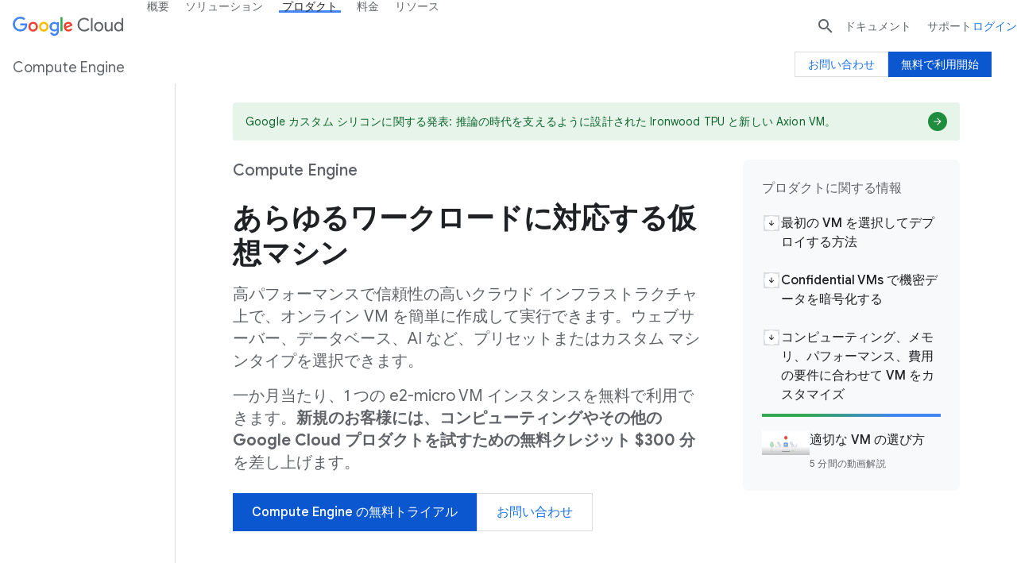

--- FILE ---
content_type: image/svg+xml
request_url: https://www.gstatic.com/bricks/image/493351e6617994047d49abd8551d53aa65d4c040d95b6e6602eca792b85f8116.svg
body_size: -509
content:
<svg fill="none" height="24" viewBox="0 0 24 24" width="24" xmlns="http://www.w3.org/2000/svg"><path clip-rule="evenodd" d="m12 3-11 6 4 2.18v6l7 3.82 7-3.82v-6l2-1.09v6.91h2v-8zm6.82 6-6.82 3.72-6.82-3.72 6.82-3.72zm-6.82 9.72 5-2.73v-3.72l-5 2.73-5-2.73v3.72z" fill="#1a73e8" fill-rule="evenodd"/></svg>